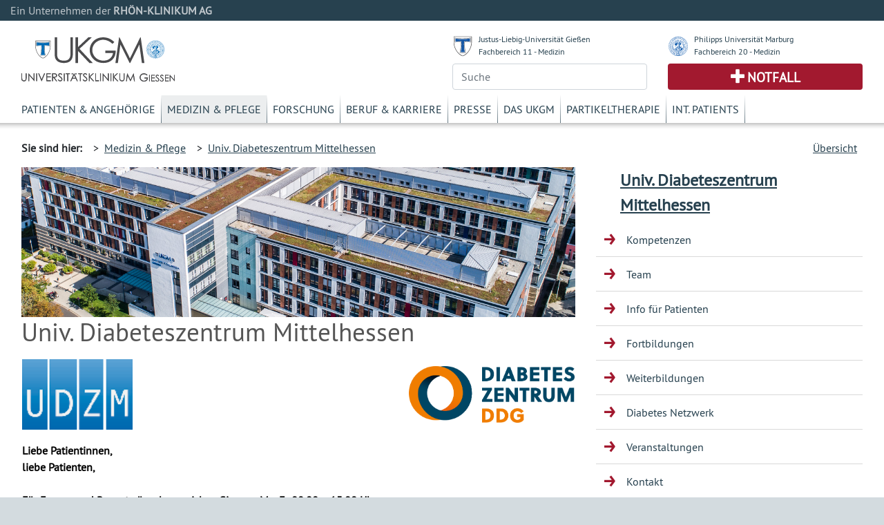

--- FILE ---
content_type: text/html; charset=UTF-8
request_url: https://www.ukgm.de/ugm_2/deu/ugi_udm/index.html
body_size: 7103
content:


            <!DOCTYPE html>
            <!--
                            -->
            <html lang="de">
            <head>
                <!-- LEGAL_TAG: UGM -->
                <!-- Page Type Extern -->
                <!-- Seiten ID: 20657 @ Montag, 24. November 2025 -->
                <!-- Template Version FB 20171018 -->


                <!-- Required meta tags -->
                <meta charset="utf-8">
                <meta name="viewport" content="width=device-width, initial-scale=1, shrink-to-fit=no">
                <link rel="icon" type="image/png" href="">
                <link rel="apple-touch-icon" href="">
                <link rel="apple-touch-icon" sizes="152x152" href="">
                <link rel="apple-touch-icon" sizes="180x180" href="">
                <link rel="apple-touch-icon" sizes="167x167" href="">
            
                <!-- CSS -->
                <link rel="stylesheet" type="text/css" href="/ugm_2/deu/design/bootstrap.min.46.css" media="all">
                <link rel="stylesheet" type="text/css" href="/ugm_2/deu/design/owl.carousel.css" media="all">
                <link rel="stylesheet" type="text/css" href="/ugm_2/deu/design/owl.theme.css" media="all">
                <link rel="stylesheet" type="text/css" href="/ugm_2/deu/design/owl.transitions.css" media="all">
                <link rel="stylesheet" type="text/css" href="/ugm_2/deu/design/owl.custom.css" media="all">
                <link rel="stylesheet" type="text/css" href="/ugm_2/deu/design/datepicker.css" media="all">
                <link rel="stylesheet" type="text/css" href="/ugm_2/deu/design/jquery.tosrus.all.css" media="all">
                <link rel="stylesheet" type="text/css" href="/ugm_2/deu/design/jquery-ui.theme.min.css" media="all">
                <link rel="stylesheet" type="text/css" href="/ugm_2/deu/responsiveukgm.css" media="all">
                <link rel="stylesheet" type="text/css" href="/ugm_2/deu/design/ugm_teaser_corrections.css" media="all">


                <script type="text/javascript" src="/ugm_2/deu/design/jquery-3.2.1.min.js"></script>
                <script type="text/javascript" src="/ugm_2/deu/design/owl.carousel.js"></script>
                
                
                   <!--
                    -->

<!-- Hello World -->

<!--

                    -->
            
                
                <title>Univ. Diabeteszentrum Mittelhessen&nbsp;-&nbsp;Universit&auml;tsklinikum Giessen und Marburg</title>
            </head>
            <body class="">
                <div class="container-fluid mx-0">
                    <div class="row header-rka-refbar">
                        <div class="col main-width">Ein Unternehmen der <span class="font-weight-bold">RHÖN-KLINIKUM AG</span></div>
                    </div>
                </div>
            
            
                <div class="container-fluid main-width bg-white px-0">
                    <header>
                        <div class="d-none d-print-block">
                            <div class="row"><div class="col-12">
                             <img title="Universitätsklinikum Gießen"  src="/ugm_2/deu/design/ukgm_1.5_2z_ugi.svg" class="headerinprint" style="background-color: white;" />
                            
                            </div></div>
                        </div>
                        
                        <div class="row px-0 mx-0 d-block d-md-none">
                            <nav id="mainnavhamburger" class="navbar navbar-expand-lg navbar-light bg-white">
                                
                                <div class="w-100 d-flex justify-content-between">
                                    <a class="logo-link mt-2 d-block" href="/ugm_2/deu/home.html">
                                    <img title="Universitätsklinikum Gießen"  src="/ugm_2/deu/design/ukgm_1.5_2z_ugi.svg" style="background-color: white;" />
                                    </a>
                                    
                                    
                                    
                                    
                                    
                                    
                                    
                                    <div class="align-items-end d-block d-sm-none">
                                        <div class="row justify-content-end pr-3 pb-2">
                                            <img src="/ugm_2/deu/design/unilogos_xs.svg" class="unilogos-xs mr-2" data-toggle="collapse"
                                                 data-target="#navbarUni" aria-controls="navbarUni" aria-expanded="false"
                                                 aria-label="Toggle uni">
                
                
                                            <button class="navbar-toggler" type="button" data-toggle="collapse"
                                                    data-target="#navbarSearch" aria-controls="navbarSearch" aria-expanded="false"
                                                    aria-label="Toggle navigation">
                                                <span class="search-icon"></span>
                                            </button>
                
                                        </div>
                                        <div class="row justify-content-end pr-3">
                                            <div class="d-flex justify-content-end pr-2">
                                                <a class="navbar-nav emergencyhamburger font-size-notfall pl-2 pr-2"
                                                   href="/ugm_2/deu/4054.html">Notfall</a>
                                            </div>
                
                                            <button class="navbar-toggler text-right" type="button" data-toggle="collapse"
                                                    data-target="#navbarNav" aria-controls="navbarNav" aria-expanded="false"
                                                    aria-label="Toggle navigation">
                                                <span class="navbar-toggler-icon navbar-mainnav-icon"></span>
                                            </button>
                                        </div>
                
                
                                    </div>
                
                                    <div class="align-items-end d-none d-sm-block">
                                        <div class="row unilogs-sm ">
                                            <div class="col-6">
                                                <div class="d-flex flex-row">
                                                    <img src="/ugm_2/deu/design/anton.svg" class="mr-2 mt-1 headerunisymbol">
                                                    <div class="d-none d-sm-block"><a href="http://www.uni-giessen.de/">JLU
                                                        Gießen</a><br>
                                                        <a href="http://www.med.uni-giessen.de/">FB 11 - Medizin</a>
                                                    </div>
                                                </div>
                                            </div>
                                            <div class="col-6">
                                                <div class="d-flex flex-row">
                                                    <img src="/ugm_2/deu/design/philipp.svg" class="mr-2 mt-1 headerunisymbol">
                                                    <div class="d-none d-sm-block"><a href="http://www.uni-marburg.de/">PU
                                                        Marburg</a><br>
                                                        <a href="http://www.uni-marburg.de/fb20">FB 20 - Medizin</a>
                                                    </div>
                                                </div>
                                            </div>
                                        </div>
                                        <div class="row no-gutters">
                                            <div class="col-6">
                                                <div class="d-flex justify-content-end mb-2">
                                                    <a class="navbar-nav emergencyhamburger font-size-notfall pl-3 pr-3"
                                                       href="/ugm_2/deu/4054.html">Notfall</a>
                                                </div>
                                            </div>
                                            <div class="col-6 text-right">
                                                <button class="navbar-toggler" type="button" data-toggle="collapse"
                                                        data-target="#navbarSearch" aria-controls="navbarSearch" aria-expanded="false"
                                                        aria-label="Toggle navigation">
                                                    <span class="search-icon"></span>
                                                </button>
                                                <button class="navbar-toggler text-right" type="button" data-toggle="collapse"
                                                        data-target="#navbarNav" aria-controls="navbarNav" aria-expanded="false"
                                                        aria-label="Toggle navigation">
                                                    <span class="navbar-toggler-icon navbar-mainnav-icon"></span>
                                                </button>
                                            </div>
                                        </div>
                                    </div>
                                </div>
                                
                                
                                
                               
                                <div class="collapse navbar-collapse" id="navbarNav">
                                    <ul class="navbar-nav">
                                        <li class="nav-item"><a href="/ugm_2/deu/355.html" class="nav-link">Patienten & Angehörige</a></li><li class="nav-item"><a href="/ugm_2/deu/30.html" class="nav-link">Medizin & Pflege</a></li><li class="nav-item"><a href="/ugm_2/deu/32.html" class="nav-link">Forschung</a></li><li class="nav-item"><a href="/ugm_2/deu/33.html" class="nav-link">Beruf & Karriere</a></li><li class="nav-item"><a href="/ugm_2/deu/34.html" class="nav-link">Presse</a></li><li class="nav-item"><a href="/ugm_2/deu/51664.html" class="nav-link">Das UKGM</a></li><li class="nav-item"><a href="/ugm_2/deu/34718.html" class="nav-link">Partikeltherapie</a></li><li class="nav-item"><a href="/ugm_2/deu/62260.html" class="nav-link">Int. Patients</a></li>
                                    </ul>
                                </div>
            
                                
                            </nav>
                            
                            <div class="collapse navbar-collapse" id="navbarUni">
                                <ul class="navbar-nav">
                                    <li class="nav-item"><a href="https://www.uni-giessen.de/" class="nav-link">Justus-Liebig-Universität Gießen</a></li>
                                    <li class="nav-item"><a href="https://www.med.uni-giessen.de/" class="nav-link">JLU Fachbereich 11 - Medizin</a></li>
                                    <li class="nav-item"><a href="https://www.uni-marburg.de/" class="nav-link">Philipps Universität Marburg</a></li>
                                    <li class="nav-item"><a href="https://www.uni-marburg.de/fb20" class="nav-link">PUM Fachbereich 20 - Medizin</a></li>
                                </ul>
                            </div>
                            <div class="collapse navbar-collapse" id="navbarSearch">
                                <!--
                                    --><form class="form" action="/ugm_2/deu/ugm_fnd/index.html" method="get"><input class="query-header form-control" placeholder="Suche" type="text" name="q" value=""/></form><!--                                    -->
                            </div>
                        </div>
            
                        <!-- LOGOS & Unis & Suche-->
                        <div class="row px-0 mx-0 pl-3 pr-3 mb-2 pt-2 d-none d-md-flex">
                            <div class="col-6">
                               <a class="logo-link mt-3 d-block" href="/ugm_2/deu/home.html">
                                <img title="Universitätsklinikum Gießen" src="/ugm_2/deu/design/ukgm_logo_1.5_1z_ugi.svg" />
                                </a>
                            </div>
            
                            <!-- UNI Links MD bis XL-->
                            <div class="col-6">
                                <div class="row mb-2 font-size-unilink d-none d-sm-flex">
                                    <div class="col-sm-12 col-md-6">
                                        <div class="d-flex flex-row">
                                            <img src="/ugm_2/deu/design/anton.svg" class="mr-2 mt-1 headerunisymbol">
                                            <div class="d-none d-lg-block"><a href="http://www.uni-giessen.de/">Justus-Liebig-Universität Gießen</a><br>
                                                <a href="http://www.med.uni-giessen.de/">Fachbereich 11 - Medizin</a>
                                            </div>
                                            <div class="d-none d-md-block d-lg-none"><a href="http://www.uni-giessen.de/">JLU Gießen</a><br>
                                                <a href="http://www.med.uni-giessen.de/">FB 11 - Medizin</a>
                                            </div>
                                        </div>
                                    </div>
                                    <div class="col-sm-12 col-md-6">
                                        <div class="d-flex flex-row">
                                            <img src="/ugm_2/deu/design/philipp.svg" class="mr-2 mt-1 headerunisymbol">
                                            <div class="d-none d-lg-block"><a href="http://www.uni-marburg.de/">Philipps Universität Marburg</a><br>
                                                <a href="http://www.uni-marburg.de/fb20">Fachbereich 20 - Medizin</a>
                                            </div>
                                            <div class="d-none d-md-block d-lg-none"><a href="http://www.uni-marburg.de/">PU Marburg</a><br>
                                                <a href="http://www.uni-marburg.de/fb20">FB 20 - Medizin</a>
                                            </div>
                                        </div>
                                    </div>
                                </div>
            
            
                                <div class="row d-none d-md-flex">
                                    <div class="col">
                                         
                                        <!--
                                        --><form class="form" action="/ugm_2/deu/ugm_fnd/index.html" method="get"><input class="query-header form-control" placeholder="Suche" type="text" name="q" value=""/></form><!--                                        -->
                                        
                                    </div>
                                    <div class="col">
                                        <div class="header-emergency h-100 text-center d-flex align-items-center justify-content-center">
                                            <a class="text-uppercase font-weight-bold font-size-notfall" href="/ugm_2/deu/4054.html">Notfall</a>
                                        </div>
                                    </div>
                                </div>
                            </div>
                        </div>
            
                        <!-- MAIN Navigation -->
                        <div class="row px-0 pl-3 pr-3 mx-0 d-none d-md-block">
                            <div class="col">
                                <nav id="primarynavigation">
                                    <ul class="nav font-size-primarynavigation">
                                        <li class="nav-item"><a href="/ugm_2/deu/355.html" class="nav-link">Patienten & Angehörige</a></li><li class="nav-item active"><a href="/ugm_2/deu/30.html" class="nav-link">Medizin & Pflege</a></li><li class="nav-item"><a href="/ugm_2/deu/32.html" class="nav-link">Forschung</a></li><li class="nav-item"><a href="/ugm_2/deu/33.html" class="nav-link">Beruf & Karriere</a></li><li class="nav-item"><a href="/ugm_2/deu/34.html" class="nav-link">Presse</a></li><li class="nav-item"><a href="/ugm_2/deu/51664.html" class="nav-link">Das UKGM</a></li><li class="nav-item"><a href="/ugm_2/deu/34718.html" class="nav-link">Partikeltherapie</a></li><li class="nav-item"><a href="/ugm_2/deu/62260.html" class="nav-link">Int. Patients</a></li>
                                    </ul>
                                </nav>
                            </div>
                        </div>
            
            
                        
                            <!-- Bread Crumb -->
                            <div class="row px-0 pl-3 pr-3 mx-0 breadcrumb-navigation" style="height:8px;">
                                <div class="shadow "></div>
                            </div>
                            
                            <div class="row px-0 pl-3 pr-3 mx-0 breadcrumb-navigation d-none d-lg-flex">
                                <div class="col-9 d-flex flex-row mt-2 mb-2">
                                    <div class="pr-2 py-2 font-weight-bold">Sie sind hier:</div>
                                    <div class="p-2">&gt;&nbsp;&nbsp;<a href="/ugm_2/deu/30.html">Medizin & Pflege</a></div><div class="p-2">&gt;&nbsp;&nbsp;<a href="/ugm_2/deu/ugi_udm/index.html">Univ. Diabeteszentrum Mittelhessen</a></div>
 
 
 
 
                                </div>
                                <div class="col d-flex flex-row-reverse mt-2 mb-2">
                                    
                    <div class="p-2"><a title="" href="/ugm_2/deu/118.html">&Uuml;bersicht</a></div>
                
                                </div>
                            </div>
                           
                            <!-- Hamburger Bereichsnavigation -->
                            <div class="d-block d-lg-none d-xl-none">
                                <nav id="bereichsnavigation" class="navbar navbar-expand-lg navbar-light bg-light">
                                    <a class="navbar-brand" href="#">Bereichsnavigation:</a>
                                    <button class="navbar-toggler" type="button" data-toggle="collapse" data-target="#navbarSubNav" aria-controls="navbarSubNav" aria-expanded="false"
                                            aria-label="Toggle navigation">
                                        <span class="navbar-toggler-icon navbar-subnav-icon"></span>
                                    </button>
                                    <div class="collapse navbar-collapse" id="navbarSubNav">
                                        
                                            <ul class="navbar-nav">
                                                
                        <li class="nav-item navlevel_7"><a class="nav-link" href="/ugm_2/deu/ugi_udm/20659.html">Kompetenzen</a></li>
                    
                        <li class="nav-item navlevel_7"><a class="nav-link" href="/ugm_2/deu/ugi_udm/ugi_udm_team.php">Team</a></li>
                    
                        <li class="nav-item navlevel_7"><a class="nav-link" href="/ugm_2/deu/ugi_udm/23352.html">Info für Patienten</a></li>
                    
                        <li class="nav-item navlevel_7"><a class="nav-link" href="/ugm_2/deu/ugi_udm/21039.html">Fortbildungen</a></li>
                    
                        <li class="nav-item navlevel_7"><a class="nav-link" href="/ugm_2/deu/ugi_udm/21037.html">Weiterbildungen</a></li>
                    
                        <li class="nav-item navlevel_7"><a class="nav-link" href="/ugm_2/deu/ugi_udm/23363.html">Diabetes Netzwerk</a></li>
                    
                        <li class="nav-item navlevel_7"><a class="nav-link" href="/ugm_2/deu/ugi_udm/ugi_udm_cal.php">Veranstaltungen</a></li>
                    
                        <li class="nav-item navlevel_7"><a class="nav-link" href="/ugm_2/deu/ugi_udm/20661.html">Kontakt</a></li>
                    
                                            </ul>
                                        
                                    </div>
                                </nav>
                            </div>
                        
                    </header>
                    <!-- Legal Tag: No Referer -->
                    
                    
                     
                        <div class="row pl-3 pr-3 mx-0 bg-white">
                    
                        <div class="col-xl-8 col-lg-9 col-md-12 content mt-5 mt-lg-0">
                    
            
                            <!-- BEGIN CONTENT -->
                            <article>
                            
            






<!-- content start -->


    
    
    
      <header>
        <div class="header-image">
            <!-- --><div style="background-image: url(/ugm_2/deu/img/teaser/ugi_aaa/20170829_0002.jpg);" class="artikel_panorama_image _20170829_0002"></div><div style="display:none"> -->
              <div style="background-image: url(/ugm_2/deu/img/teaser/ugi_aaa/20170829_0002.jpg);" class="artikel_panorama_image _/ugm_2/deu/img/teaser/ugi_aaa/20170829_0002.jpg"></div>
              <!-- --></div><!-- -->
            
        </div>
        <h1>Univ. Diabeteszentrum Mittelhessen
        </h1>
      </header>
      <div class="el_artikel">
        
        <!--true--><p class="ukgm-artikel-teaser"></p>
        <p><table class="responsive" style="border-spacing:1px; width:100%">
	<tbody>
		<tr>
			<td style="padding:1px; width:397px">
			<p><img class="img-fluid" height="76" src="/ugm_2/deu/ugi_end/Bilder/UDZM-Logo-300dpi(1).gif" width="160" /></p>
			</td>
			<td style="padding:1px; width:416px">
			<p style="text-align:right"><img alt="" class="img-fluid" height="82" src="/ugm_2/deu/ugi_udm/Bilder/Diabeteszentrum_RGB.png" width="240" /></p>
			</td>
		</tr>
	</tbody>
</table>

<div>
<div style="text-align:left">
<table class="responsive" style="border-spacing:1px; width:100%">
	<tbody>
		<tr>
			<td style="padding:1px">
			<p style="-webkit-text-stroke-width:0px; margin-bottom:0; margin-left:.0001pt; margin-right:0; margin-top:0"><span style="font-size:medium"><span style="caret-color:#000000"><span style="color:#000000"><span style="font-style:normal"><span style="font-variant-caps:normal"><span style="font-weight:normal"><span style="letter-spacing:normal"><span style="orphans:auto"><span style="text-transform:none"><span style="white-space:normal"><span style="widows:auto"><span style="word-spacing:0px"><span style="-webkit-text-size-adjust:auto"><span style="text-decoration:none"><strong><font style="vertical-align:inherit"><font style="vertical-align:inherit"><font style="vertical-align:inherit"><font style="vertical-align:inherit"><font style="vertical-align:inherit"><font style="vertical-align:inherit">Liebe Patientinnen,&nbsp;</font></font></font></font></font></font></strong></span></span></span></span></span></span></span></span></span></span></span></span></span></span></p>

			<p style="-webkit-text-stroke-width:0px; margin-bottom:0; margin-left:.0001pt; margin-right:0; margin-top:0"><span style="font-size:medium"><span style="caret-color:#000000"><span style="color:#000000"><span style="font-style:normal"><span style="font-variant-caps:normal"><span style="font-weight:normal"><span style="letter-spacing:normal"><span style="orphans:auto"><span style="text-transform:none"><span style="white-space:normal"><span style="widows:auto"><span style="word-spacing:0px"><span style="-webkit-text-size-adjust:auto"><span style="text-decoration:none"><strong><font style="vertical-align:inherit"><font style="vertical-align:inherit"><font style="vertical-align:inherit"><font style="vertical-align:inherit"><font style="vertical-align:inherit"><font style="vertical-align:inherit">liebe Patienten,</font></font></font></font></font></font></strong></span></span></span></span></span></span></span></span></span></span></span></span></span></span></p>

			<p style="-webkit-text-stroke-width:0px; margin-bottom:0; margin-left:.0001pt; margin-right:0; margin-top:0">&nbsp;</p>

			<p style="-webkit-text-stroke-width:0px; margin-bottom:0.0001pt; margin-left:0cm; margin-right:0cm; margin-top:0cm"><span style="font-size:medium"><span style="caret-color:#000000"><span style="color:#000000"><span style="font-style:normal"><span style="font-variant-caps:normal"><span style="font-weight:normal"><span style="letter-spacing:normal"><span style="orphans:auto"><span style="text-transform:none"><span style="white-space:normal"><span style="widows:auto"><span style="word-spacing:0px"><span style="-webkit-text-size-adjust:auto"><span style="text-decoration:none"><strong><font style="vertical-align:inherit"><font style="vertical-align:inherit"><font style="vertical-align:inherit"><font style="vertical-align:inherit"><font style="vertical-align:inherit"><font style="vertical-align:inherit">F&uuml;r Fragen und Rezeptw&uuml;nsche erreichen Sie uns&nbsp; </font></font></font></font></font></font></strong></span></span></span></span></span></span></span></span></span></span></span></span></span></span><span style="font-size:medium"><span style="caret-color:#000000"><span style="color:#000000"><span style="font-style:normal"><span style="font-variant-caps:normal"><span style="font-weight:normal"><span style="letter-spacing:normal"><span style="orphans:auto"><span style="text-transform:none"><span style="white-space:normal"><span style="widows:auto"><span style="word-spacing:0px"><span style="-webkit-text-size-adjust:auto"><span style="text-decoration:none"><strong><font style="vertical-align:inherit"><font style="vertical-align:inherit"><font style="vertical-align:inherit"><font style="vertical-align:inherit"><font style="vertical-align:inherit"><font style="vertical-align:inherit">Mo-Fr. 08.00 – 15.00 Uhr </font></font></font></font></font></font><br />
			<font style="vertical-align:inherit"><font style="vertical-align:inherit"><font style="vertical-align:inherit"><font style="vertical-align:inherit"><font style="vertical-align:inherit"><font style="vertical-align:inherit">unter folgenden Telefonnummern und E-Mail-Adressen:&nbsp;</font></font></font></font></font></font></strong></span></span></span></span></span></span></span></span></span></span></span></span></span></span></p>

			<p style="-webkit-text-stroke-width:0px; margin-bottom:0.0001pt; margin-left:0cm; margin-right:0cm; margin-top:0cm">&nbsp;</p>

			<table class="responsive" style="border-spacing:1px; border-width:1px; width:100%">
				<tbody>
					<tr>
						<td style="padding:1px"><span style="font-size:medium"><span style="caret-color:#000000"><span style="color:#000000"><span style="font-style:normal"><span style="font-variant-caps:normal"><span style="font-weight:normal"><span style="letter-spacing:normal"><span style="orphans:auto"><span style="text-transform:none"><span style="white-space:normal"><span style="widows:auto"><span style="word-spacing:0px"><span style="-webkit-text-size-adjust:auto"><span style="text-decoration:none"><strong><font style="vertical-align:inherit"><font style="vertical-align:inherit"><font style="vertical-align:inherit"><font style="vertical-align:inherit"><font style="vertical-align:inherit"><font style="vertical-align:inherit">Schulungszentrum oder Klinikambulanz</font></font></font></font></font></font></strong></span></span></span></span></span></span></span></span></span></span></span></span></span></span></td>
						<td style="padding:1px"><span style="font-size:medium"><span style="caret-color:#000000"><span style="color:#000000"><span style="font-style:normal"><span style="font-variant-caps:normal"><span style="font-weight:normal"><span style="letter-spacing:normal"><span style="orphans:auto"><span style="text-transform:none"><span style="white-space:normal"><span style="widows:auto"><span style="word-spacing:0px"><span style="-webkit-text-size-adjust:auto"><span style="text-decoration:none"><strong><font style="vertical-align:inherit"><font style="vertical-align:inherit"><font style="vertical-align:inherit"><font style="vertical-align:inherit"><font style="vertical-align:inherit"><font style="vertical-align:inherit">Tel.: 0641-985-57000 </font></font></font></font></font></font></strong></span></span></span></span></span></span></span></span></span></span></span></span></span></span><br />
						<span style="font-size:medium"><span style="caret-color:#000000"><span style="color:#000000"><span style="font-style:normal"><span style="font-variant-caps:normal"><span style="font-weight:normal"><span style="letter-spacing:normal"><span style="orphans:auto"><span style="text-transform:none"><span style="white-space:normal"><span style="widows:auto"><span style="word-spacing:0px"><span style="-webkit-text-size-adjust:auto"><span style="text-decoration:none"><strong><font style="vertical-align:inherit"><font style="vertical-align:inherit"><font style="vertical-align:inherit"><font style="vertical-align:inherit"><font style="vertical-align:inherit"><font style="vertical-align:inherit">E-Mail&nbsp; </font></font></font></font></font></font></strong><a href="mailto:info@udzm.de" style="color:purple; text-decoration:underline"><strong><font style="vertical-align:inherit"><font style="vertical-align:inherit"><font style="vertical-align:inherit"><font style="vertical-align:inherit"><font style="vertical-align:inherit"><font style="vertical-align:inherit">info@udzm.de</font></font></font></font></font></font></strong></a></span></span></span></span></span></span></span></span></span></span></span></span></span></span></td>
					</tr>
					<tr>
						<td style="padding:1px"><span style="font-size:medium"><span style="caret-color:#000000"><span style="color:#000000"><span style="font-style:normal"><span style="font-variant-caps:normal"><span style="font-weight:normal"><span style="letter-spacing:normal"><span style="orphans:auto"><span style="text-transform:none"><span style="white-space:normal"><span style="widows:auto"><span style="word-spacing:0px"><span style="-webkit-text-size-adjust:auto"><span style="text-decoration:none"><strong><font style="vertical-align:inherit"><font style="vertical-align:inherit"><font style="vertical-align:inherit"><font style="vertical-align:inherit"><font style="vertical-align:inherit"><font style="vertical-align:inherit">Diabetol. Schwerpunktpraxis (Fr. Dr. Fischer)&nbsp;</font></font></font></font></font></font></strong></span></span></span></span></span></span></span></span></span></span></span></span></span></span></td>
						<td style="padding:1px"><br />
						<span style="font-size:medium"><span style="caret-color:#000000"><span style="color:#000000"><span style="font-style:normal"><span style="font-variant-caps:normal"><span style="font-weight:normal"><span style="letter-spacing:normal"><span style="orphans:auto"><span style="text-transform:none"><span style="white-space:normal"><span style="widows:auto"><span style="word-spacing:0px"><span style="-webkit-text-size-adjust:auto"><span style="text-decoration:none"><font style="vertical-align:inherit"><a href="mailto:diabetespraxis@udzm.de" style="color:purple; text-decoration:underline"><strong><font style="vertical-align:inherit"><font style="vertical-align:inherit"><font style="vertical-align:inherit"><font style="vertical-align:inherit"><font style="vertical-align:inherit">Tel.:</font></font></font></font></font></strong></a><strong><font style="vertical-align:inherit"><font style="vertical-align:inherit"><font style="vertical-align:inherit"><font style="vertical-align:inherit"><font style="vertical-align:inherit"> 0641-985-55920 </font></font></font></font></font></strong><strong><font style="vertical-align:inherit"><font style="vertical-align:inherit"><font style="vertical-align:inherit"><font style="vertical-align:inherit"><font style="vertical-align:inherit">E-Mail:&nbsp; </font></font></font></font></font></strong></font><a href="mailto:diabetespraxis@udzm.de" style="color:purple; text-decoration:underline"><strong><font style="vertical-align:inherit"><font style="vertical-align:inherit"><font style="vertical-align:inherit"><font style="vertical-align:inherit"><font style="vertical-align:inherit"><font style="vertical-align:inherit">diabetespraxis@udzm.de</font></font></font></font></font></font></strong></a></span></span></span></span></span></span></span></span></span></span></span></span></span></span></td>
					</tr>
					<tr>
						<td style="padding:1px"><span style="font-size:medium"><span style="caret-color:#000000"><span style="color:#000000"><span style="font-style:normal"><span style="font-variant-caps:normal"><span style="font-weight:normal"><span style="letter-spacing:normal"><span style="orphans:auto"><span style="text-transform:none"><span style="white-space:normal"><span style="widows:auto"><span style="word-spacing:0px"><span style="-webkit-text-size-adjust:auto"><span style="text-decoration:none"><strong><font style="vertical-align:inherit"><font style="vertical-align:inherit"><font style="vertical-align:inherit"><font style="vertical-align:inherit"><font style="vertical-align:inherit"><font style="vertical-align:inherit">Fu&szlig;ambulanz</font></font></font></font></font></font></strong></span></span></span></span></span></span></span></span></span></span></span></span></span></span></td>
						<td style="padding:1px"><span style="font-size:medium"><span style="caret-color:#000000"><span style="color:#000000"><span style="font-style:normal"><span style="font-variant-caps:normal"><span style="font-weight:normal"><span style="letter-spacing:normal"><span style="orphans:auto"><span style="text-transform:none"><span style="white-space:normal"><span style="widows:auto"><span style="word-spacing:0px"><span style="-webkit-text-size-adjust:auto"><span style="text-decoration:none"><strong><font style="vertical-align:inherit"><font style="vertical-align:inherit"><font style="vertical-align:inherit"><font style="vertical-align:inherit"><font style="vertical-align:inherit"><font style="vertical-align:inherit">0641-985-57010 </font></font></font></font></font></font><br />
						<font style="vertical-align:inherit"><font style="vertical-align:inherit"><font style="vertical-align:inherit"><font style="vertical-align:inherit"><font style="vertical-align:inherit"><font style="vertical-align:inherit">E-Mail:&nbsp; </font></font></font></font></font></font></strong><a href="mailto:info@udzm.de" style="color:purple; text-decoration:underline"><strong><font style="vertical-align:inherit"><font style="vertical-align:inherit"><font style="vertical-align:inherit"><font style="vertical-align:inherit"><font style="vertical-align:inherit"><font style="vertical-align:inherit">info@udzm.de</font></font></font></font></font></font></strong></a></span></span></span></span></span></span></span></span></span></span></span></span></span></span></td>
					</tr>
				</tbody>
			</table>
			</td>
		</tr>
	</tbody>
</table>

<p style="-webkit-text-stroke-width:0px; margin-bottom:0.0001pt; margin-left:0cm; margin-right:0cm; margin-top:0cm; text-align:start">&nbsp;</p>
</div>

<div><font style="vertical-align:inherit"><font style="vertical-align:inherit"><font style="vertical-align:inherit"><font style="vertical-align:inherit"><font style="vertical-align:inherit"><font style="vertical-align:inherit">Das Universit&auml;tsklinikum Gie&szlig;en und Marburg GmbH (UKGM), Standort Gie&szlig;en, ist ein Haus der Maximalversorgung in der Mitte Hessens. Es bietet modernste Diagnostik und Therapie sowie engagierte medizinische und pflegerische Versorgung, orientiert an nationalen und internationalen Leitlinien.</font></font></font></font></font></font></div>

<div>
<p class="p1"><font style="vertical-align:inherit"><font style="vertical-align:inherit"><font style="vertical-align:inherit"><font style="vertical-align:inherit"><font style="vertical-align:inherit"><font style="vertical-align:inherit">Das Universit&auml;tsdiabeteszentrum Mittelhessen (UDZM) am UKGM versteht sich als &uuml;berregionales Kompetenzzentrum zur Behandlung und Begleitung von Menschen mit Diabetes mellitus.&nbsp;</font></font></font></font></font></font></p>

<p class="p1"><a href="/ugm_2/deu/ugi_udm/PDF/2022-UDZM-Flyer.pdf"><font style="vertical-align:inherit"><font style="vertical-align:inherit"><font style="vertical-align:inherit"><font style="vertical-align:inherit"><font style="vertical-align:inherit"><font style="vertical-align:inherit">(Den aktuellen Flyer finden Sie hier)</font></font></font></font></font></font></a></p>

<p class="p1"><font style="vertical-align:inherit"><font style="vertical-align:inherit"><font style="vertical-align:inherit"><font style="vertical-align:inherit"><font style="vertical-align:inherit"><font style="vertical-align:inherit">Es besteht aus den vier S&auml;ulen</font></font></font></font></font></font></p>

<p class="p3">&nbsp;</p>

<ul>
	<li><strong><a href="/ugm_2/deu/ugi_end/index.html"><font style="vertical-align:inherit"><font style="vertical-align:inherit"><font style="vertical-align:inherit"><font style="vertical-align:inherit"><font style="vertical-align:inherit"><font style="vertical-align:inherit">Medizinische Klinik und Poliklinik III</font></font></font></font></font></font></a></strong><font style="vertical-align:inherit"><font style="vertical-align:inherit"><font style="vertical-align:inherit"><font style="vertical-align:inherit"><font style="vertical-align:inherit"><font style="vertical-align:inherit"> mit station&auml;rem Bereich und Hochschulambulanz</font></font></font></font></font></font></li>
	<li><strong><a href="/ugm_2/deu/ugi_udm/7422.html"><font style="vertical-align:inherit"><font style="vertical-align:inherit"><font style="vertical-align:inherit"><font style="vertical-align:inherit"><font style="vertical-align:inherit"><font style="vertical-align:inherit">Diabetes-Schulungszentrum</font></font></font></font></font></font></a></strong></li>
	<li><strong><a href="/ugm_2/deu/ugi_udm/21013.html"><font style="vertical-align:inherit"><font style="vertical-align:inherit"><font style="vertical-align:inherit"><font style="vertical-align:inherit"><font style="vertical-align:inherit"><font style="vertical-align:inherit">Diabetologische Schwerpunktpraxis im Medizinischen Versorgungszentrum (MVZ)</font></font></font></font></font></font></a></strong></li>
	<li><strong><a href="/ugm_2/deu/ugi_udm/7383.html"><font style="vertical-align:inherit"><font style="vertical-align:inherit"><font style="vertical-align:inherit"><font style="vertical-align:inherit"><font style="vertical-align:inherit"><font style="vertical-align:inherit">Interdisziplin&auml;res Zentrum Diabetischer Fu&szlig;</font></font></font></font></font></font></a></strong></li>
</ul>

<p>&nbsp;</p>

<p class="p2"><font style="vertical-align:inherit"><font style="vertical-align:inherit"><font style="vertical-align:inherit"><font style="vertical-align:inherit"><font style="vertical-align:inherit"><font style="vertical-align:inherit">Unser Konzept basiert auf der Vernetzung von ambulanter und station&auml;rer Versorgung unterschiedlicher universit&auml;rer Fachdisziplinen. Die partnerschaftliche Zusammenarbeit mit den zuweisenden &Auml;rzten ist uns wichtig. Dabei steht der Mensch mit seinen individuellen Bed&uuml;rfnissen stets im Mittelpunkt.&nbsp;</font></font></font></font></font></font></p>

<p class="p2"><font style="vertical-align:inherit"><font style="vertical-align:inherit"><font style="vertical-align:inherit"><font style="vertical-align:inherit"><font style="vertical-align:inherit"><font style="vertical-align:inherit">In Aus-, Fort- und Weiterbildungen f&uuml;r alle an der Diabetestherapie haben sowohl Thematisierung thematisiert wir wissenschaftliche Evidenz als auch neueste Therapie-Entwicklungen durchgef&uuml;hrt.&nbsp;</font></font></font></font></font></font></p>

<p class="p2"><font style="vertical-align:inherit"><font style="vertical-align:inherit"><font style="vertical-align:inherit"><font style="vertical-align:inherit"><font style="vertical-align:inherit"><font style="vertical-align:inherit">Wir unterst&uuml;tzen Menschen mit Diabetes, einen selbst&auml;ndigen und selbstverantwortlichen Umgang mit ihrer Erkrankung zu erlangen. Dazu bieten wir professionelle Begleitung zur bestm&ouml;glichen Umsetzung der Therapie. Die Lebensqualit&auml;t des Einzelnen ist uns dabei besonders wichtig.&nbsp;</font></font></font></font></font></font></p>

<p class="p2"><strong><font style="vertical-align:inherit"><font style="vertical-align:inherit"><font style="vertical-align:inherit"><font style="vertical-align:inherit"><font style="vertical-align:inherit"><font style="vertical-align:inherit">UDZM - Das Team an Ihrer Seite</font></font></font></font></font></font></strong></p>

<p class="p2" style="text-align:center"><strong><img class="img-fluid" src="/ugm_2/deu/ugi_udm/Bilder/DSC_0158.jpg" /></strong></p>

<table class="responsive" style="width:100%">
	<tbody>
		<tr>
			<td><strong><font style="vertical-align:inherit"><font style="vertical-align:inherit"><font style="vertical-align:inherit"><font style="vertical-align:inherit"><font style="vertical-align:inherit"><font style="vertical-align:inherit">&Auml;rztlicher Leiter:&nbsp;</font></font></font></font></font></font></strong>&nbsp;</td>
			<td>
			<div style="text-align:left"><font style="vertical-align:inherit"><font style="vertical-align:inherit"><font style="vertical-align:inherit"><font style="vertical-align:inherit"><font style="vertical-align:inherit"><font style="vertical-align:inherit">Michael&nbsp;Eckhard</font></font></font></font></font></font></div>

			<div style="text-align:left"><font style="vertical-align:inherit"><font style="vertical-align:inherit"><font style="vertical-align:inherit"><font style="vertical-align:inherit"><font style="vertical-align:inherit"><font style="vertical-align:inherit">Endokrinologe und Diabetologe DDG</font></font></font></font></font></font></div>
			</td>
		</tr>
		<tr>
			<td><strong><font style="vertical-align:inherit"><font style="vertical-align:inherit"><font style="vertical-align:inherit"><font style="vertical-align:inherit"><font style="vertical-align:inherit"><font style="vertical-align:inherit">Leiterin Diabetologische Schwerpunktpraxis im MVZ &nbsp;&nbsp;</font></font></font></font></font></font></strong></td>
			<td>
			<div style="text-align:left"><font style="vertical-align:inherit"><font style="vertical-align:inherit"><font style="vertical-align:inherit"><font style="vertical-align:inherit"><font style="vertical-align:inherit"><font style="vertical-align:inherit">Britta&nbsp;Fischer&nbsp;</font></font></font></font></font></font></div>

			<div style="text-align:left"><font style="vertical-align:inherit"><font style="vertical-align:inherit"><font style="vertical-align:inherit"><font style="vertical-align:inherit"><font style="vertical-align:inherit"><font style="vertical-align:inherit">Endokrinologin und Diabetologin</font></font></font></font></font></font></div>
			</td>
		</tr>
		<tr>
			<td><strong><font style="vertical-align:inherit"><font style="vertical-align:inherit"><font style="vertical-align:inherit"><font style="vertical-align:inherit"><font style="vertical-align:inherit"><font style="vertical-align:inherit">Leiterin der Schulung:&nbsp;</font></font></font></font></font></font></strong></td>
			<td>
			<p><font style="vertical-align:inherit"><font style="vertical-align:inherit"><font style="vertical-align:inherit"><font style="vertical-align:inherit"><font style="vertical-align:inherit"><font style="vertical-align:inherit">Evelyn Lindner</font></font></font></font></font></font><br />
			Diabetesberaterin DDG</p>
			</td>
		</tr>
	</tbody>
</table>

<p>&nbsp;</p>

<p>&nbsp;</p>

<p>&nbsp;</p>
</div>
</div></p>
      </div><!-- end artikel -->
              
       
        

 
<!-- content end -->

<!-- <a href="/ugm_2/deu/ugi_udm/20659.html">Kompetenzen</a><a href="/ugm_2/deu/ugi_udm/ugi_udm_team.php">Team</a><a href="/ugm_2/deu/ugi_udm/23352.html">Info f&uuml;r Patienten</a><a href="/ugm_2/deu/ugi_udm/21039.html">Fortbildungen</a><a href="/ugm_2/deu/ugi_udm/21037.html">Weiterbildungen</a><a href="/ugm_2/deu/ugi_udm/23363.html">Diabetes Netzwerk</a><a href="/ugm_2/deu/ugi_udm/ugi_udm_cal.php">Veranstaltungen</a><a href="/ugm_2/deu/ugi_udm/20661.html">Kontakt</a><a href="/ugm_2/deu/ugi_udm/21105.html">Downloads</a>  -->



                            </article>
                        
            
            </div>
            
            
                <div class="col-xl-4 col-lg-3 d-none d-lg-block">
                
                    <nav class="sidebar-navigation">
                        <!-- Side Bar Navigation -->
                        
                          
        <!-- MS Start XX -->
        <div class="d-none" id="PageTitleFull"><a href="/ugm_2/deu/ugi_udm/index.html">Univ. Diabeteszentrum Mittelhessen</a></div>
        <div class="d-none" id="PageTitleAlternative"><a href="/ugm_2/deu/ugi_udm/index.html"></a></div>
        
        <div class="micrositeheader font-size-mstitle"><a href="/ugm_2/deu/ugi_udm/index.html">Univ. Diabeteszentrum Mittelhessen</a></div>
        <!-- MS End -->
        <ul>
            
                        <li class="navlevel_7"><a href="/ugm_2/deu/ugi_udm/20659.html">Kompetenzen</a></li>
                    
                        <li class="navlevel_7"><a href="/ugm_2/deu/ugi_udm/ugi_udm_team.php">Team</a></li>
                    
                        <li class="navlevel_7"><a href="/ugm_2/deu/ugi_udm/23352.html">Info für Patienten</a></li>
                    
                        <li class="navlevel_7"><a href="/ugm_2/deu/ugi_udm/21039.html">Fortbildungen</a></li>
                    
                        <li class="navlevel_7"><a href="/ugm_2/deu/ugi_udm/21037.html">Weiterbildungen</a></li>
                    
                        <li class="navlevel_7"><a href="/ugm_2/deu/ugi_udm/23363.html">Diabetes Netzwerk</a></li>
                    
                        <li class="navlevel_7"><a href="/ugm_2/deu/ugi_udm/ugi_udm_cal.php">Veranstaltungen</a></li>
                    
                        <li class="navlevel_7"><a href="/ugm_2/deu/ugi_udm/20661.html">Kontakt</a></li>
                      
        </ul>
    
 
                          
                    </nav>
                </div>
            
            </div>
            
          <div class="mx-0 px-0 row">
<div class="bg-white col main-width mx-0 px-0">
<footer class="footer d-print-none">
<div class="mx-0 px-0 row">
<div class="col-lg-3 col-md-4">
<div class="font-weight-bold footer-headline">H&auml;ufig besuchte Seiten</div>

<ul class="p-0">
	<li class="p-1"><a href="/ugm_2/deu/116.html">Kliniken und Institute</a></li>
	<li class="p-1"><a href="/ugm_2/deu/19251.html">Babygalerie</a></li>
	<li class="p-1"><a href="/ugm_2/deu/16989.html">Fort- und Weiterbildung</a></li>
	<li class="p-1"><a href="/ugm_2/deu/190.html">Organisationsstruktur</a></li>
	<li class="p-1"><a href="/ugm_2/deu/ugm_prs/index.html">Presseinformationen</a></li>
</ul>
</div>

<div class="col-lg-3 col-md-4">
<div class="font-weight-bold footer-headline">Sonstiges</div>

<ul class="p-0">
	<li class="p-1"><a href="/ugm_2/deu/ugi_ver/14576.html">Infodienste Gifonet</a></li>
	<li class="p-1"><a href="https://owa.med.uni-giessen.de">Gifonet Webmail</a><br />
	&nbsp;</li>
	<li class="p-1"><a href="http://ukgm.info" target="_blank">ukgm.info</a></li>
</ul>
</div>

<div class="col-lg-3 col-md-4">
<div class="font-weight-bold footer-headline">Verbundkliniken</div>

<ul class="p-0">
	<li class="p-1"><a href="http://www.rhoen-klinikum-ag.com/" target="_blank">RH&Ouml;N-KLINIKUM AG</a></li>
	<li class="p-1"><a href="http://campus-nes.de" target="_blank">Campus Bad Neustadt a.d. Saale</a></li>
	<li class="p-1"><a href="http://www.klinikumffo.de" target="_blank">Klinkum Frankfurt (Oder)</a></li>
	<li class="p-1"><a href="http://www.zentralklinik.de" target="_blank">Zentralklinik Bad Berka</a></li>
</ul>
</div>

<div class="col-3">
<div class="footer-headline">&nbsp;<span class="footer-logo"><img alt="" height="65" src="/ugm_2/deu/design/verbund_rka.svg" width="200" /></span></div>
</div>
</div>
</footer>

<footer class="footer-outer p-4">
<div class="row">
<div class="col">
<nav>
<ul>
	<li class="p-2"><a href="/ugm_2/deu/7033.html">Impressum</a></li>
	<li class="p-2"><a href="/ugm_2/deu/31978.html">Nutzungsbedingungen</a></li>
	<li class="p-2"><a href="/ugm_2/deu/30147.html">Datenschutzerkl&auml;rung</a></li>
</ul>
</nav>
</div>

<div class="col text-right"><span class="copyright">Copyright &copy; <span>2025</span>, RH&Ouml;N-KLINIKUM AG</span></div>
</div>
</footer>
</div>
</div>
          </div> <!-- container-fluid -->
          
          <script type="text/javascript" src="/ugm_2/deu/design/popper.min.js"></script>
          <script type="text/javascript" src="/ugm_2/deu/design/bootstrap.min.js"></script>
          <script type="text/javascript" src="/ugm_2/deu/design/jquery.tosrus.min.all.js"></script>
          <script type="text/javascript" src="/ugm_2/deu/design/responsive_main.min.js"></script>
          <script type="text/javascript" src="/ugm_2/deu/ukgm_hotreload.js"></script>
          
                   <!--
                    -->

<!-- Hello World -->

<!--

                    -->
            
          
          <script type="text/javascript">
                $(document).ready(function(){
                          
                    
                    if ($("#bereichsnavigation a.navbar-brand").length > 0 && $("#PageTitleFull").length > 0) {
                        $("#bereichsnavigation a.navbar-brand")[0].innerText = $("#PageTitleFull")[0].innerText + ":";
                        $("#bereichsnavigation a.navbar-brand")[0].href = $("#PageTitleFull > a")[0].href;
                    }
                    
                    if ($("#bereichsnavigation a.navbar-brand").length > 0 && $("#PageTitleAlternative").length > 0 && $("#PageTitleAlternative")[0].innerText.length > 0) {
                        $("#bereichsnavigation a.navbar-brand")[0].innerText = $("#PageTitleAlternative")[0].innerText + ":";
                        $("#bereichsnavigation a.navbar-brand")[0].href = $("#PageTitleAlternative > a")[0].href;
                    }
                    
                    
                    
                   /*
                    */


                        if (typeof $.fn.suggestor==="function") {
                                if($(".query-header").length > 0) { $(".query-header").suggestor({ajaxinfo:{url:"/api/v1/suggest-words",fn:["_default","content","title"],num:10,lang:$("#langSearchOption").val()},boxCssInfo:{border:"1px solid rgba(82, 168, 236, 0.5)","-webkit-box-shadow":"0 1px 1px 0px rgba(0, 0, 0, 0.1), 0 3px 2px 0px rgba(82, 168, 236, 0.2)","-moz-box-shadow":"0 1px 1px 0px rgba(0, 0, 0, 0.1), 0 3px 2px 0px rgba(82, 168, 236, 0.2)","box-shadow":"0 1px 1px 0px rgba(0, 0, 0, 0.1), 0 3px 2px 0px rgba(82, 168, 236, 0.2)","background-color":"#fff","z-index":"10000"},listSelectedCssInfo:{"background-color":"rgba(82, 168, 236, 0.1)"},listDeselectedCssInfo:{"background-color":"#ffffff"},minterm:1,adjustWidthVal:11,searchForm:$("#searchForm")}) }
                                if($(".query-page").length > 0)   { $(".query-page").suggestor(  {ajaxinfo:{url:"/api/v1/suggest-words",fn:["_default","content","title"],num:10,lang:$("#langSearchOption").val()},boxCssInfo:{border:"1px solid rgba(82, 168, 236, 0.5)","-webkit-box-shadow":"0 1px 1px 0px rgba(0, 0, 0, 0.1), 0 3px 2px 0px rgba(82, 168, 236, 0.2)","-moz-box-shadow":"0 1px 1px 0px rgba(0, 0, 0, 0.1), 0 3px 2px 0px rgba(82, 168, 236, 0.2)","box-shadow":"0 1px 1px 0px rgba(0, 0, 0, 0.1), 0 3px 2px 0px rgba(82, 168, 236, 0.2)","background-color":"#fff","z-index":"10000"},listSelectedCssInfo:{"background-color":"rgba(82, 168, 236, 0.1)"},listDeselectedCssInfo:{"background-color":"#ffffff"},minterm:1,adjustWidthVal:11,searchForm:$("#searchForm")}) }
                        }

/*

                    */
                    
                });
                
            </script>
            
            <!-- Piwik -->
            
            <!-- End Piwik Code -->
            
          </body>
          <!-- DB, PR, FB -->
          </html>
            
<!-- 0ms at -->



--- FILE ---
content_type: application/javascript
request_url: https://www.ukgm.de/ugm_2/deu/ukgm_hotreload.js
body_size: 1871
content:
$(".ukgm-akkordeon-title").on("click", function(){
    let akkbutton = this;
    let akkparent = $(akkbutton).parents(".ukgm-akkordeon")[0];
    let akkcontent = $(akkparent).find(".ukgm-akkordeon-content")[0];

    if($(akkparent).hasClass("ukgm-akkordeon-open") || !$(akkparent).hasClass("ukgm-akkordeon-closed")){
        close_akkordeon(akkparent);
    } else {
        open_akkordeon(akkparent);
    }
});

function open_akkordeon(element){
    $(element).removeClass("ukgm-akkordeon-closed ukgm-akkordeon-open");
    $(element).addClass("ukgm-akkordeon-open");
}

function close_akkordeon(element){
    $(element).removeClass("ukgm-akkordeon-open ukgm-akkordeon-closed");
    $(element).addClass("ukgm-akkordeon-closed");
}

function open_close_all_akkordeon(){
    if($(".ukgm-akkordeon-title").length > 0){
        // at least one found
        let sourceStateElem = $(".ukgm-akkordeon-title")[0];
        let sourceStateParent = $(sourceStateElem).parents(".ukgm-akkordeon")[0];
        if($(sourceStateParent).hasClass("ukgm-akkordeon-open") || !$(sourceStateParent).hasClass("ukgm-akkordeon-closed")){
            // is open, close all
            $(".ukgm-akkordeon").each(function(){
                close_akkordeon(this);
            });
        } else {
            // is closed, open all
            $(".ukgm-akkordeon").each(function(){
                open_akkordeon(this);
            });
        }
    }
}

(function(a){a.fn.suggestor=function(m){var f,d,s="",j=false,i=0,h=0,l=false,c=false,r=5,n=1,o,k,b,p,q,g,t=false,e={init:function(u,w){var v;t=false;f=a("<div/>");f.addClass("suggestorBox");f.css("display","none");f.css("position","absolute");f.css("text-align","left");f.css("font-size",u.css("font-size"));if(typeof w.boxCssInfo==="undefined"){f.css("border","1px solid #cccccc");f.css("-webkit-box-shadow","0 3px 2px 0px rgba(0, 0, 0, 0.1), 0 3px 2px 0px rgba(236, 236, 236, 0.6)");f.css("-moz-box-shadow","0 3px 2px 0px rgba(0, 0, 0, 0.1), 0 3px 2px 0px rgba(236, 236, 236, 0.6)");f.css("box-shadow","0 3px 2px 0px rgba(0, 0, 0, 0.1), 0 3px 2px 0px rgba(236, 236, 236, 0.6)");f.css("background-color","#fff")}else{f.css(w.boxCssInfo)}d=u;d.attr("autocomplete","off");j=false;s=d.val();o=w.ajaxinfo;n=w.minterm;b=w.searchForm;p=w.listSelectedCssInfo;q=w.listDeselectedCssInfo;k=w.adjustWidthVal;g=w.boxCssInfo;f.hover(function(){l=true},function(){l=false});this.resize();v=this;a(window).resize(function(){v.resize()});a("body").append(f)},suggest:function(){t=true;this.resize();var u=this;s=d.val();i=0;h=0;if(s.length<n){f.css("display","none");t=false;return}a.ajax({url:o.url,type:"get",dataType:"json",cache:false,data:{q:d.val(),field:o.fn,num:o.num*2,lang:o.lang},traditional:true}).done(function(v){u.createAutoCompleteList(v)}).fail(function(w,x,v){t=false;return})},createAutoCompleteList:function(B){if(typeof B.record_count==="undefined"){f.css("display","none");return}var y=B.data,u=this,C,v,F,D,E,w,A,z,x;i=0;if(typeof y!=="undefined"){C=[];for(A=0;A<y.length;A++){C.push(y[A].text)}v=a("<ol/>");v.css("list-style","none");v.css("padding","0");v.css("margin","2px");for(z=0;z<C.length&&i<o.num;z++){F=C[z];D=true;E=a(v.children("li"));for(x=0;x<E.length;x++){if(F===a(E.get(x)).html()){D=false}}if(D){w=a("<li/>");w.html(F);w.click(function(){var G=a(this).html();u.fixList();d.val(G);if(typeof b!=="undefined"){b.submit()}});w.hover(function(){h=a(this).closest("ol").children("li").index(this)+1;a(this).closest("ol").children("li").each(function(G){if(G===h-1){if(typeof p==="undefined"){a(this).css("background-color","#e5e5e5")}else{a(this).css(p)}}else{if(typeof q!=="undefined"){a(this).css(q)}else{if(typeof g==="undefined"||typeof g["background-color"]==="undefined"){a(this).css("background-color","#ffffff")}else{a(this).css("background-color",g["background-color"])}}}})},function(){if(h===a(this).closest("ol").children("li").index(this)+1){if(typeof q!=="undefined"){a(this).css(q)}else{if(typeof g==="undefined"||typeof g["background-color"]==="undefined"){a(this).css("background-color","#ffffff")}else{a(this).css("background-color",g["background-color"])}}h=0}});w.css("padding","2px");v.append(w);i++}}if(i>0&&d.val().length>=n){f.html("");f.append(v);f.css("display","block")}else{f.css("display","none")}}else{f.css("display","none")}this.resize();t=false},selectlist:function(u){if(f.css("display")==="none"){return}if(u==="down"){h++}else{if(u==="up"){h--}else{return}}j=true;if(h<0){h=i}else{if(h>i){h=0}}f.children("ol").children("li").each(function(v){if(v===h-1){if(typeof p==="undefined"){a(this).css("background-color","#e5e5e5")}else{a(this).css(p)}d.val(a(this).html())}else{if(typeof q!=="undefined"){a(this).css(q)}else{if(typeof g==="undefined"||typeof g["background-color"]==="undefined"){a(this).css("background-color","#ffffff")}else{a(this).css("background-color",g["background-color"])}}}});if(h===0){d.val(s)}},fixList:function(){if(h>0){d.val(a(f.children("ol").children("li").get(h-1)).html())}s=d.val();j=false;f.css("display","none");i=0},resize:function(){f.css("top",d.offset().top+d.height()+6);f.css("left",d.offset().left);f.css("height","auto");f.css("width","auto");if(f.width()<d.width()+k){f.width(d.width()+k)}}};e.init(a(this),m);a(this).keydown(function(u){if((u.keyCode>=48&&u.keyCode<=90)||(u.keyCode>=96&&u.keyCode<=105)||(u.keyCode>=186&&u.keyCode<=226)||u.keyCode===8||u.keyCode===32||u.keyCode===46){c=true;j=false}else{if(u.keyCode===38){if(f.css("display")!=="none"){u.preventDefault()}e.selectlist("up")}else{if(u.keyCode===40){if(f.css("display")==="none"){e.suggest()}else{e.selectlist("down")}}else{if(u.keyCode===13){if(j){e.fixList()}}}}}});a(this).keyup(function(u){if((u.keyCode>=48&&u.keyCode<=90)||(u.keyCode>=96&&u.keyCode<=105)||(u.keyCode>=186&&u.keyCode<=226)||u.keyCode===8||u.keyCode===32||u.keyCode===46){c=true;j=false}else{if(u.keyCode===38){}}});a(this).blur(function(){if(!l){e.fixList()}});setInterval(function(){if(r<5){r=r+1}else{if(d.val()!==s){if(!j&&c&&!t){e.suggest();r=0}}}},100)}})(jQuery);

